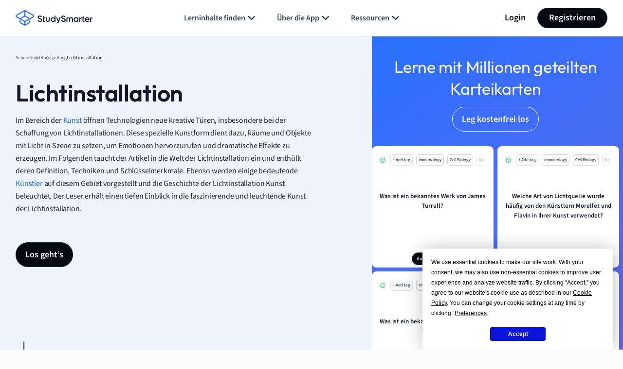

--- FILE ---
content_type: image/svg+xml
request_url: https://website-cdn.studysmarter.de/sites/1/2024/07/settings-01.svg
body_size: 1395
content:
<?xml version="1.0" encoding="UTF-8"?>
<svg xmlns="http://www.w3.org/2000/svg" width="24" height="24" viewBox="0 0 24 24" fill="none">
  <g id="settings-01">
    <g id="Icon">
      <path d="M12 15C13.6569 15 15 13.6569 15 12C15 10.3431 13.6569 9 12 9C10.3431 9 9 10.3431 9 12C9 13.6569 10.3431 15 12 15Z" stroke="#2970FF" stroke-width="2" stroke-linecap="round" stroke-linejoin="round"></path>
      <path d="M18.7273 14.7273C18.6063 15.0015 18.5702 15.3056 18.6236 15.6005C18.6771 15.8954 18.8177 16.1676 19.0273 16.3818L19.0818 16.4364C19.2509 16.6052 19.385 16.8057 19.4765 17.0265C19.568 17.2472 19.6151 17.4838 19.6151 17.7227C19.6151 17.9617 19.568 18.1983 19.4765 18.419C19.385 18.6397 19.2509 18.8402 19.0818 19.0091C18.913 19.1781 18.7124 19.3122 18.4917 19.4037C18.271 19.4952 18.0344 19.5423 17.7955 19.5423C17.5565 19.5423 17.3199 19.4952 17.0992 19.4037C16.8785 19.3122 16.678 19.1781 16.5091 19.0091L16.4545 18.9545C16.2403 18.745 15.9682 18.6044 15.6733 18.5509C15.3784 18.4974 15.0742 18.5335 14.8 18.6545C14.5311 18.7698 14.3018 18.9611 14.1403 19.205C13.9788 19.4489 13.8921 19.7347 13.8909 20.0273V20.1818C13.8909 20.664 13.6994 21.1265 13.3584 21.4675C13.0174 21.8084 12.5549 22 12.0727 22C11.5905 22 11.1281 21.8084 10.7871 21.4675C10.4461 21.1265 10.2545 20.664 10.2545 20.1818V20.1C10.2475 19.7991 10.1501 19.5073 9.97501 19.2625C9.79991 19.0176 9.55521 18.8312 9.27273 18.7273C8.99853 18.6063 8.69437 18.5702 8.39947 18.6236C8.10456 18.6771 7.83244 18.8177 7.61818 19.0273L7.56364 19.0818C7.39478 19.2509 7.19425 19.385 6.97353 19.4765C6.7528 19.568 6.51621 19.6151 6.27727 19.6151C6.03834 19.6151 5.80174 19.568 5.58102 19.4765C5.36029 19.385 5.15977 19.2509 4.99091 19.0818C4.82186 18.913 4.68775 18.7124 4.59626 18.4917C4.50476 18.271 4.45766 18.0344 4.45766 17.7955C4.45766 17.5565 4.50476 17.3199 4.59626 17.0992C4.68775 16.8785 4.82186 16.678 4.99091 16.5091L5.04545 16.4545C5.25503 16.2403 5.39562 15.9682 5.4491 15.6733C5.50257 15.3784 5.46647 15.0742 5.34545 14.8C5.23022 14.5311 5.03887 14.3018 4.79497 14.1403C4.55107 13.9788 4.26526 13.8921 3.97273 13.8909H3.81818C3.33597 13.8909 2.87351 13.6994 2.53253 13.3584C2.19156 13.0174 2 12.5549 2 12.0727C2 11.5905 2.19156 11.1281 2.53253 10.7871C2.87351 10.4461 3.33597 10.2545 3.81818 10.2545H3.9C4.2009 10.2475 4.49273 10.1501 4.73754 9.97501C4.98236 9.79991 5.16883 9.55521 5.27273 9.27273C5.39374 8.99853 5.42984 8.69437 5.37637 8.39947C5.3229 8.10456 5.18231 7.83244 4.97273 7.61818L4.91818 7.56364C4.74913 7.39478 4.61503 7.19425 4.52353 6.97353C4.43203 6.7528 4.38493 6.51621 4.38493 6.27727C4.38493 6.03834 4.43203 5.80174 4.52353 5.58102C4.61503 5.36029 4.74913 5.15977 4.91818 4.99091C5.08704 4.82186 5.28757 4.68775 5.50829 4.59626C5.72901 4.50476 5.96561 4.45766 6.20455 4.45766C6.44348 4.45766 6.68008 4.50476 6.9008 4.59626C7.12152 4.68775 7.32205 4.82186 7.49091 4.99091L7.54545 5.04545C7.75971 5.25503 8.03183 5.39562 8.32674 5.4491C8.62164 5.50257 8.9258 5.46647 9.2 5.34545H9.27273C9.54161 5.23022 9.77093 5.03887 9.93245 4.79497C10.094 4.55107 10.1807 4.26526 10.1818 3.97273V3.81818C10.1818 3.33597 10.3734 2.87351 10.7144 2.53253C11.0553 2.19156 11.5178 2 12 2C12.4822 2 12.9447 2.19156 13.2856 2.53253C13.6266 2.87351 13.8182 3.33597 13.8182 3.81818V3.9C13.8193 4.19253 13.906 4.47834 14.0676 4.72224C14.2291 4.96614 14.4584 5.15749 14.7273 5.27273C15.0015 5.39374 15.3056 5.42984 15.6005 5.37637C15.8954 5.3229 16.1676 5.18231 16.3818 4.97273L16.4364 4.91818C16.6052 4.74913 16.8057 4.61503 17.0265 4.52353C17.2472 4.43203 17.4838 4.38493 17.7227 4.38493C17.9617 4.38493 18.1983 4.43203 18.419 4.52353C18.6397 4.61503 18.8402 4.74913 19.0091 4.91818C19.1781 5.08704 19.3122 5.28757 19.4037 5.50829C19.4952 5.72901 19.5423 5.96561 19.5423 6.20455C19.5423 6.44348 19.4952 6.68008 19.4037 6.9008C19.3122 7.12152 19.1781 7.32205 19.0091 7.49091L18.9545 7.54545C18.745 7.75971 18.6044 8.03183 18.5509 8.32674C18.4974 8.62164 18.5335 8.9258 18.6545 9.2V9.27273C18.7698 9.54161 18.9611 9.77093 19.205 9.93245C19.4489 10.094 19.7347 10.1807 20.0273 10.1818H20.1818C20.664 10.1818 21.1265 10.3734 21.4675 10.7144C21.8084 11.0553 22 11.5178 22 12C22 12.4822 21.8084 12.9447 21.4675 13.2856C21.1265 13.6266 20.664 13.8182 20.1818 13.8182H20.1C19.8075 13.8193 19.5217 13.906 19.2778 14.0676C19.0339 14.2291 18.8425 14.4584 18.7273 14.7273Z" stroke="#2970FF" stroke-width="2" stroke-linecap="round" stroke-linejoin="round"></path>
    </g>
  </g>
</svg>
